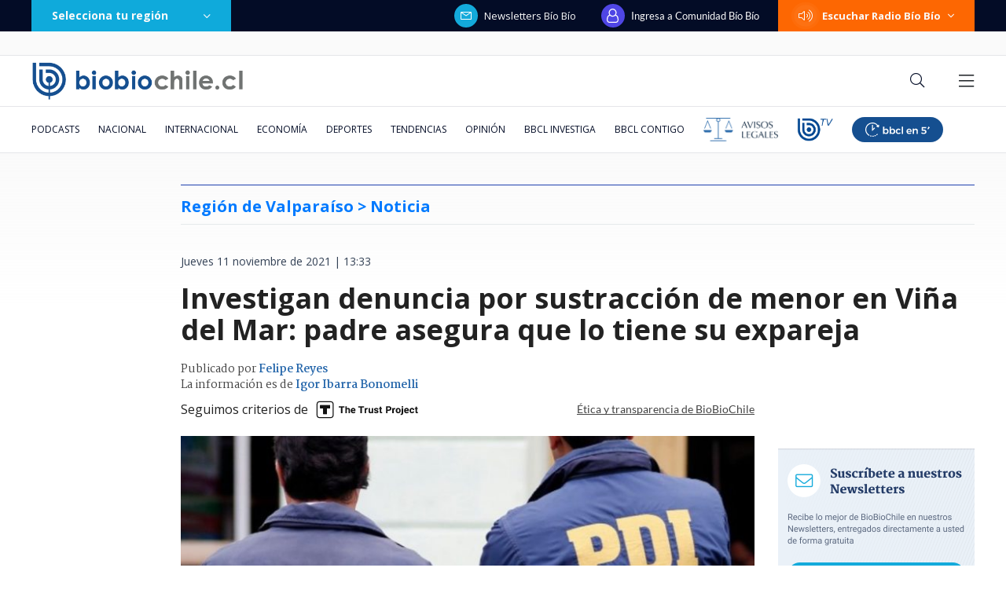

--- FILE ---
content_type: text/html; charset=utf-8
request_url: https://realtime.bbcl.cl/hit/?t=1768618842859&url=https%3A%2F%2Fwww.biobiochile.cl%2Fnoticias%2Fnacional%2Fregion-de-valparaiso%2F2021%2F11%2F11%2Finvestigan-denuncia-por-sustraccion-de-menor-en-vina-del-mar-padre-asegura-que-lo-tiene-su-expareja.shtml&property=01G1KMVDSGMWCR31GWZX0VBJBY&referrer=
body_size: -16
content:
01KF4YBREFJFEBD61CFWZPQB44.QRkR3oF96cRuSkhkhysRjmf2N0uZMXI45wASdVh/ezk=

--- FILE ---
content_type: text/html; charset=utf-8
request_url: https://www.google.com/recaptcha/api2/aframe
body_size: 265
content:
<!DOCTYPE HTML><html><head><meta http-equiv="content-type" content="text/html; charset=UTF-8"></head><body><script nonce="JunfT76lv70P6MI1gVAu1g">/** Anti-fraud and anti-abuse applications only. See google.com/recaptcha */ try{var clients={'sodar':'https://pagead2.googlesyndication.com/pagead/sodar?'};window.addEventListener("message",function(a){try{if(a.source===window.parent){var b=JSON.parse(a.data);var c=clients[b['id']];if(c){var d=document.createElement('img');d.src=c+b['params']+'&rc='+(localStorage.getItem("rc::a")?sessionStorage.getItem("rc::b"):"");window.document.body.appendChild(d);sessionStorage.setItem("rc::e",parseInt(sessionStorage.getItem("rc::e")||0)+1);localStorage.setItem("rc::h",'1768618857832');}}}catch(b){}});window.parent.postMessage("_grecaptcha_ready", "*");}catch(b){}</script></body></html>

--- FILE ---
content_type: application/javascript; charset=utf-8
request_url: https://fundingchoicesmessages.google.com/f/AGSKWxWg_6HRF9y3-Fqh5vMQwDT_kp46qY0VcFif4JEB0x7tCBekZGIplsuMINKJpUNIs_lul8qQ5cnwRCVMkbm6wnQycZsxZC9nH-z7aNUvwLwvtfHNrbXNltN_P0JmfddUM6jr4zyfXq6aOc7AqDuO6ALlvVsIAJUsa8hwN0d3mlOKR3GIG4I6XaVkKtv2/_/images-v2/ad_Promoted/))/ad_units./adbet-_650x80_
body_size: -1290
content:
window['e8709661-8b57-4dba-af7d-52f2a0617f62'] = true;

--- FILE ---
content_type: application/javascript
request_url: https://www.biobiochile.cl/static/realtime/realtime-nacional.js?t=1768618852800&callback=BBCL_Realtime
body_size: 1074
content:
/*2026-01-17 03:00:06*/ BBCL_Realtime([{"id":6701466,"titulo":"Funcionario reci\u00e9n contratado detect\u00f3 millonario error en sueldos de Ministerio de la Mujer desde 2020","url":"https:\/\/www.biobiochile.cl\/noticias\/nacional\/chile\/2026\/01\/16\/funcionario-recien-contratado-detecto-millonario-error-en-sueldos-de-ministerio-de-la-mujer-desde-2020.shtml","imagen":"2026\/01\/ministerio-de-la-mujer-1.jpg","video_rudo_destacado":"","categoria":"nacional","en_vivo":false,"visitas":160},{"id":6702253,"titulo":"Modificaci\u00f3n en listado de \"1.000 avances\" del gobierno abre un nuevo flanco pol\u00edtico para La Moneda","url":"https:\/\/www.biobiochile.cl\/noticias\/nacional\/chile\/2026\/01\/16\/modificacion-en-listado-de-1-000-avances-del-gobierno-abre-un-nuevo-flanco-politico-para-la-moneda.shtml","imagen":"2026\/01\/1000-avances-gobierno.jpg","video_rudo_destacado":"","categoria":"nacional","en_vivo":false,"visitas":108},{"id":6701888,"titulo":"Confirman presencia de presidente Gabriel Boric en acto central del Bicentenario de Chilo\u00e9","url":"https:\/\/www.biobiochile.cl\/noticias\/nacional\/region-de-los-lagos\/2026\/01\/16\/confirman-presencia-de-presidente-gabriel-boric-en-acto-central-del-bicentenario-de-chiloe.shtml","imagen":"2026\/01\/gabriel-boric-1.png","video_rudo_destacado":"","categoria":"nacional","en_vivo":false,"visitas":92},{"id":6702349,"titulo":"Tony Blair, Marco Rubio y Steve Witkoff formar\u00e1n parte del \"consejo de paz fundador\" para Gaza","url":"https:\/\/www.biobiochile.cl\/noticias\/internacional\/mediooriente\/2026\/01\/16\/tony-blair-marco-rubio-y-steve-witkoff-formaran-parte-del-consejo-de-paz-fundador-para-gaza.shtml","imagen":"2026\/01\/tony-blair-marco-rubio-steve-witkoff-y-jared-kushner-formaran-la-junta-ejecutiva-de-gaza.jpg","video_rudo_destacado":"","categoria":"nacional","en_vivo":false,"visitas":89},{"id":6702322,"titulo":"Hombre que atac\u00f3 a su pareja y us\u00f3 a perros para abusarla sexualmente es condenado a 15 a\u00f1os de c\u00e1rcel","url":"https:\/\/www.biobiochile.cl\/noticias\/nacional\/region-de-la-araucania\/2026\/01\/16\/hombre-que-ataco-a-su-pareja-y-uso-a-perros-para-abusarla-sexualmente-es-condenado-a-15-anos-de-carcel.shtml","imagen":"2026\/01\/contexto-a-1-por-hombre-condenado-uso-perros-para-abusar-sexualmente-de-su-pareja-en-temuco.png","video_rudo_destacado":"","categoria":"nacional","en_vivo":false,"visitas":72},{"id":6702316,"titulo":"Ola de calor extremo activa alerta roja en Maule, \u00d1uble y B\u00edo B\u00edo","url":"https:\/\/www.biobiochile.cl\/noticias\/nacional\/region-del-bio-bio\/2026\/01\/16\/ola-de-calor-extremo-activa-alerta-roja-en-maule-nuble-y-bio-bio.shtml","imagen":"2026\/01\/ola-de-calor-extremo-activa-alerta-roja-en-maule-nuble-y-bio-bio.jpg","video_rudo_destacado":"","categoria":"nacional","en_vivo":false,"visitas":54},{"id":6699181,"titulo":"La ca\u00edda de los hijos de Chu\u00f1il: la ONG detr\u00e1s de \"conspiraci\u00f3n activista\" y las pistas en su contra","url":"https:\/\/www.biobiochile.cl\/especial\/bbcl-investiga\/noticias\/articulos\/2026\/01\/15\/la-caida-de-los-hijos-de-chunil-la-ong-detras-de-conspiracion-activista-y-las-pistas-en-su-contra.shtml","imagen":"2026\/01\/julia-chunil-ong-escazu-ahora.png","video_rudo_destacado":"","categoria":"nacional","en_vivo":false,"visitas":52},{"id":6700594,"titulo":"Contralor\u00eda detecta desorden financiero por cerca de $3.700 millones en la Municipalidad de San Pablo","url":"https:\/\/www.biobiochile.cl\/noticias\/nacional\/region-de-los-lagos\/2026\/01\/15\/contraloria-detecta-desorden-financiero-por-cerca-de-3-700-millones-en-la-municipalidad-de-san-pablo.shtml","imagen":"2026\/01\/contraloria-detecta-desorden-financiero-por-cerca-de-3-700-millones-en-la-municipalidad-de-san-pablo.png","video_rudo_destacado":"","categoria":"nacional","en_vivo":false,"visitas":46},{"id":6702217,"titulo":"PS responde a Ossand\u00f3n y exige \"respeto\": \"Lamentamos que el presidente del Senado se comporte as\u00ed\"","url":"https:\/\/www.biobiochile.cl\/noticias\/nacional\/chile\/2026\/01\/16\/ps-responde-a-ossandon-y-exige-respeto-lamentamos-que-el-presidente-del-senado-se-comporte-asi.shtml","imagen":"2026\/01\/archiv-a-1-por-manuel-jose-ossandon-rn-presidente-senado.png","video_rudo_destacado":"","categoria":"nacional","en_vivo":false,"visitas":46},{"id":6702314,"titulo":"Director de la CIA se reuni\u00f3 con Delcy Rodr\u00edguez en Caracas: primer acercamiento tras ca\u00edda de Maduro","url":"https:\/\/www.biobiochile.cl\/noticias\/internacional\/america-latina\/2026\/01\/16\/director-de-la-cia-se-reunio-con-delcy-rodriguez-en-caracas-primer-acercamiento-tras-caida-de-maduro.shtml","imagen":"2026\/01\/efe-cia-por-encuentro-con-delcy-rodriguez-en-caracas.png","video_rudo_destacado":"","categoria":"nacional","en_vivo":false,"visitas":44}])